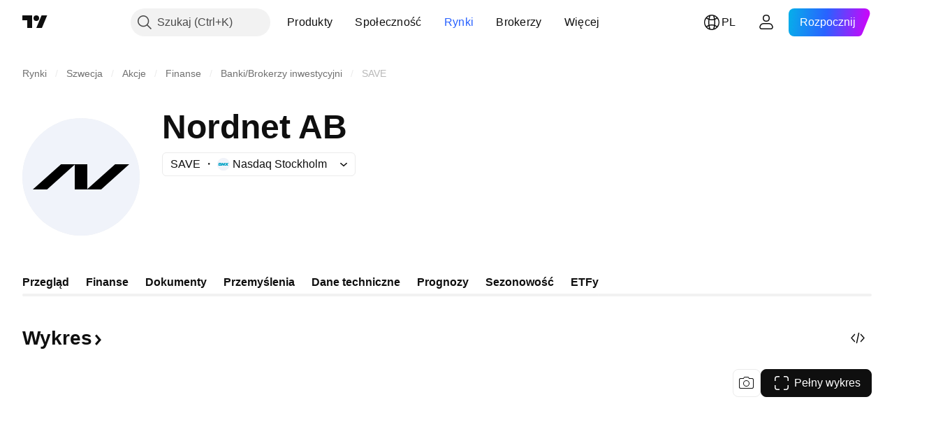

--- FILE ---
content_type: image/svg+xml
request_url: https://s3-symbol-logo.tradingview.com/nbi-active-canadian.svg
body_size: 17
content:
<!-- by TradingView --><svg width="18" height="18" viewBox="0 0 18 18" xmlns="http://www.w3.org/2000/svg"><path fill="#F0F3FA" d="M0 0h18v18H0z"/><path d="M7.9 4.02 4 5.24v7.58l3.92-1.12c.18-.06.38.02.5.2l1.24 1.89c.11.17.32.25.5.2L14 12.81V5.24l-3.83 1.11a.45.45 0 0 1-.5-.2L8.41 4.22a.45.45 0 0 0-.51-.2Z" fill="#E41D24"/></svg>

--- FILE ---
content_type: image/svg+xml
request_url: https://s3-symbol-logo.tradingview.com/nordnet-ab--big.svg
body_size: -15
content:
<!-- by TradingView --><svg width="56" height="56" fill="none" xmlns="http://www.w3.org/2000/svg"><path fill="#F0F3FA" d="M0 0h56v56H0z"/><path fill-rule="evenodd" clip-rule="evenodd" d="M31 34h-6V22.178L11.814 34H5l13.46-12H31v11.823L44.262 22H51L37.615 34H31Z" fill="#000"/></svg>